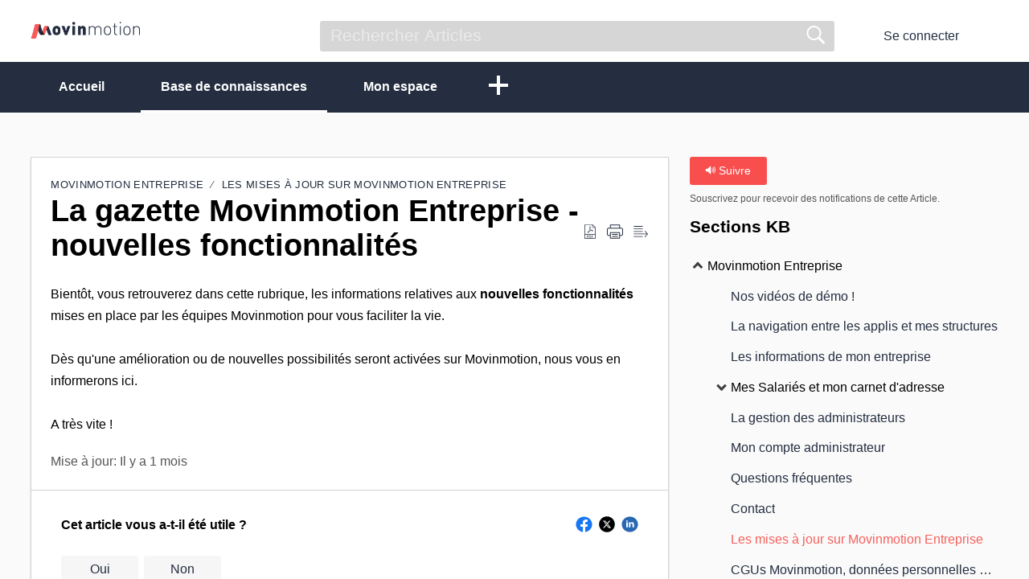

--- FILE ---
content_type: text/html;charset=UTF-8
request_url: https://support.movinmotion.com/portal/fr/kb/articles/la-gazette-movinmotion-nouvelles-fonctionnalit%C3%A9s
body_size: 7760
content:

<!DOCTYPE html>
<html id="portal_html" lang=fr><head>                  
<meta http-equiv="X-UA-Compatible" content="IE=edge" /><meta name="viewport" content="width=device-width, initial-scale=1, maximum-scale=1" /><meta http-equiv="Cache-Control" content="no-cache, no-store, must-revalidate" /><meta http-equiv="Pragma" content="no-cache" />
<title>La gazette Movinmotion Entreprise - nouvelles fonctionnalités</title>
 
<meta  name="description" content="Bientôt, vous retrouverez dans cette rubrique, les informations relatives aux nouvelles fonctionnalités mises en place par les équipes Movinmotion pour vous faciliter la vie.  Dès qu&#39;une amélioration ou de nouvelles possibilités seront activées sur ..."/>
<meta  name="keywords" content="La Gazette Movinmotion Entreprise - Nouvelles Fonctionnalités | Employeur - Movinmotion | Les Mises À Jour Sur Movinmotion Entreprise | Movinmotion Entreprise"/>
<meta  name="twitter:card" content="summary"/>
 
<link rel="canonical" href="https://support.movinmotion.com/portal/fr/kb/articles/la-gazette-movinmotion-nouvelles-fonctionnalit%C3%A9s"/> 
<meta property="og:title" content="La gazette Movinmotion Entreprise - nouvelles fonctionnalités" />
<meta property="og:site_name" content="Employeur - Movinmotion " />
<meta property="og:description" content="Bientôt, vous retrouverez dans cette rubrique, les informations relatives aux nouvelles fonctionnalités mises en place par les équipes Movinmotion pour vous faciliter la vie.  Dès qu&#39;une amélioration ou de nouvelles possibilités seront activées sur ..." />
<meta property="og:type" content="article" />
<meta property="og:locale" content="fr" />
<meta property="og:url" content="https://support.movinmotion.com/portal/fr/kb/articles/la-gazette-movinmotion-nouvelles-fonctionnalit%C3%A9s" />
<meta property="og:image" content="https://desk.zoho.eu/portal/api/kbCategory/40949000006191209/logo/1020889000000044054?orgId=20068516940" />
 
<link  rel="alternate" hreflang="fr" href="https://support.movinmotion.com/portal/fr/kb/articles/la-gazette-movinmotion-nouvelles-fonctionnalit%C3%A9s"/>
<link  rel="alternate" hreflang="x-default" href="https://support.movinmotion.com/portal/fr/kb/articles/la-gazette-movinmotion-nouvelles-fonctionnalit%C3%A9s"/>
 
<link rel="preconnect" href="//static.zohocdn.com"><script nonce="d0153021a0270361b64dadaa1d1a3b1d">var PortalInfo = JSON.parse("{\x22csp\x22:{\x22scriptSrcNonce\x22:\x22d0153021a0270361b64dadaa1d1a3b1d\x22},\x22agentsLoginPageURL\x22:\x22\x22,\x22isJWTEnabled\x22:false,\x22endUsersLoginPageURL\x22:\x22https:\/\/accounts.zohoportal.eu\/accounts\/signin?_sh=false\x26portal=30001317812\x26client_portal=true\x26servicename=ZohoSupport\x26service_language=fr\x22,\x22profileStatus\x22:null,\x22i18NLangFile\x22:\x22fr_FR\x22,\x22isHCDomainForInlineImageEnabled\x22:false,\x22isNewCaptchaEnabled\x22:true,\x22nimbusEditorUrl\x22:\x22static.zohocdn.com\/zoho\-desk\-editor\x22,\x22isNewASAP\x22:false,\x22isSEOClientRenderingEnabled\x22:false,\x22isEmbedChatButtonEnabled\x22:true,\x22agentSigninIframeURL\x22:\x22\x22,\x22isTicketExportEnabled\x22:true,\x22isRemoteAuthEnabled\x22:false,\x22isAttachmentFileTypeRestrictionEnabled\x22:true,\x22isTicketsViewCountEnabled\x22:false,\x22isCDNCustomScriptEnabled\x22:false,\x22helpCenterInfo\x22:{\x22tabs\x22:[{\x22isDefault\x22:false,\x22displayName\x22:\x22Accueil\x22,\x22name\x22:\x22Home\x22,\x22isVisible\x22:true},{\x22isDefault\x22:true,\x22displayName\x22:\x22HelpCenter\x22,\x22name\x22:\x22Solutions\x22,\x22isVisible\x22:true},{\x22isDefault\x22:false,\x22displayName\x22:\x22Community\x22,\x22name\x22:\x22Community\x22,\x22isVisible\x22:true},{\x22isDefault\x22:false,\x22displayName\x22:\x22MyRequests\x22,\x22name\x22:\x22Cases\x22,\x22isVisible\x22:true},{\x22isDefault\x22:false,\x22displayName\x22:\x22SubmitRequest\x22,\x22name\x22:\x22SubmitRequest\x22,\x22isVisible\x22:true}],\x22logoLinkBackUrl\x22:\x22https:\/\/www.movinmotion.com\x22,\x22departmentIds\x22:[\x2240949000000258412\x22,\x2240949000000007061\x22,\x2240949000004657045\x22,\x2240949000009539424\x22,\x2240949000023316276\x22],\x22locale\x22:\x22fr\x22,\x22isOIDCEnabled\x22:false,\x22orgId\x22:\x2220068516940\x22,\x22CustomizationDetails\x22:{\x22footerHtml\x22:null,\x22headerHtml\x22:\x22\/portal\/hccustomize\/edbsnb6a8a735a1491094b27bf32b989b1ef88e8e6e223de2aa21066dec5ba1015c1c9e80092907b4cddc8ca58693c0f6e80e\/header.html\x22,\x22css\x22:null,\x22customThemeId\x22:\x2240949000006495074\x22,\x22color\x22:{\x22menuBar\x22:{\x22border\x22:{\x22hex\x22:\x22#ffffff\x22,\x22opacity\x22:null},\x22normalMenu\x22:{\x22hex\x22:\x22#ffffff\x22,\x22opacity\x22:null},\x22selectedMenu\x22:{\x22hex\x22:\x22#ffffff\x22,\x22opacity\x22:null},\x22hoverMenuText\x22:null,\x22selectedMenuText\x22:null,\x22hoverMenu\x22:{\x22hex\x22:\x22#ffffff\x22,\x22opacity\x22:null},\x22normalMenuText\x22:null},\x22buttons\x22:{\x22secondary\x22:{\x22hex\x22:\x22#f6f6f6\x22,\x22opacity\x22:null},\x22primaryText\x22:{\x22hex\x22:\x22#ffffff\x22,\x22opacity\x22:null},\x22primary\x22:{\x22hex\x22:\x22#F94E4E\x22,\x22opacity\x22:null},\x22secondaryText\x22:{\x22hex\x22:\x22#242E40\x22,\x22opacity\x22:null}},\x22tab\x22:{\x22background\x22:{\x22hex\x22:\x22#242E40\x22,\x22opacity\x22:null},\x22opacity\x22:\x221\x22},\x22footer\x22:null,\x22breadCrumb\x22:null,\x22link\x22:{\x22normalText\x22:{\x22hex\x22:\x22#242E40\x22,\x22opacity\x22:null},\x22selectedText\x22:{\x22hex\x22:\x22#F5615C\x22,\x22opacity\x22:null},\x22primaryText\x22:null,\x22primaryHoverText\x22:null,\x22primarySelectedText\x22:null,\x22hoverText\x22:{\x22hex\x22:\x22#242E40\x22,\x22opacity\x22:null},\x22secondaryText\x22:null,\x22secondaryHoverText\x22:null},\x22header\x22:{\x22background\x22:{\x22image\x22:null,\x22color\x22:null,\x22endColor\x22:null,\x22enabled\x22:[],\x22startColor\x22:null},\x22backgroundImage\x22:null,\x22text\x22:{\x22hex\x22:\x22#242E40\x22,\x22opacity\x22:null},\x22backgroundEnd\x22:{\x22hex\x22:\x22#ffffff\x22,\x22opacity\x22:null},\x22textHover\x22:null,\x22backgroundStart\x22:{\x22hex\x22:\x22#ffffff\x22,\x22opacity\x22:null}},\x22body\x22:{\x22middleContainer\x22:null,\x22background\x22:{\x22hex\x22:\x22#fafafa\x22,\x22opacity\x22:null}}},\x22themeVersionID\x22:\x22v1176767991166\x22,\x22name\x22:\x22Materialize\x22,\x22font\x22:{\x22font\x22:\x22Arial\x22}},\x22isMultiLayoutEnabled\x22:true,\x22isZohoOneEnabled\x22:false,\x22portalName\x22:\x22movinmotion\x22,\x22baseDomain\x22:\x22https:\/\/desk.zoho.eu\x22,\x22portalId\x22:\x22edbsnb6a8a735a1491094b27bf32b989b1ef825724432299e15707db100778648b54d\x22,\x22KB\x22:{\x22comments\x22:{\x22uuid\x22:\x2204bd5201\-54d3\-4dc4\-9313\-6b035cbef660\x22}},\x22id\x22:\x2240949000000083047\x22,\x22isSMSAuthEnabled\x22:false,\x22preferences\x22:{\x22isKBWatchListEnabled\x22:true,\x22isAccountTicketViewable\x22:false,\x22isArticleUpdatedTimeVisible\x22:true,\x22isMultiLayoutGridViewEnabled\x22:true,\x22articleFeedbackFormOnDislike\x22:\x22show\x22,\x22isSEONoIndexNoFollowSetAcrossAllPages\x22:false,\x22isSignUpFormCustomized\x22:false,\x22tocPosition\x22:\x22side\x22,\x22showFeedbackFormOnDislike\x22:true,\x22isTicketViewsEnabled\x22:true,\x22isCustomStatusFilterEnabled\x22:false,\x22isArticleAuthorInfoVisible\x22:false,\x22isSelfSignUp\x22:false,\x22isImageWaitEnabled\x22:true,\x22isKBEndUsersCommentEnabled\x22:true,\x22isCommunityEnabled\x22:false,\x22isKBModerationEnabled\x22:true,\x22isTocEnabled\x22:true,\x22isClientDebuggingEnabled\x22:false,\x22isPayloadEncryptionEnabled\x22:false,\x22guestUserAccessRestriction\x22:{\x22submitTicket\x22:false},\x22signupFormLayout\x22:\x22STATIC_FORM\x22,\x22isUserDeletionEnabled\x22:true,\x22isSEOSetAcrossAllPages\x22:true,\x22isHelpCenterPublic\x22:true,\x22searchScope\x22:\x22global\x22,\x22isKBCommentAttachmentsEnabled\x22:true,\x22isCommunityAtMentionEnabled\x22:true,\x22imageWaitingTime\x22:\x221000\x22,\x22isMultilingualEnabled\x22:false,\x22communityLandingPage\x22:\x22allcategory\x22,\x22isKBEnabled\x22:true,\x22isSecondaryContactsEnabled\x22:true,\x22isKBCommentsRecycleBinEnabled\x22:true,\x22isOnHoldEnabled\x22:true,\x22isContactAccountMultiMappingEnabled\x22:false,\x22isOTPBasedAuthenticationEnabled\x22:false,\x22isGamificationEnabled\x22:false,\x22isTagsEnabled\x22:false},\x22activeLocales\x22:[{\x22i18nLocaleName\x22:\x22Français (France)\x22,\x22name\x22:\x22Employeur \- Movinmotion \x22,\x22locale\x22:\x22fr\x22,\x22type\x22:\x22DEFAULT\x22,\x22status\x22:\x22ACCESIBLE_IN_HELPCENTER\x22}],\x22url\x22:\x22https:\/\/support.movinmotion.com\/portal\/\x22,\x22logoUrl\x22:\x22https:\/\/support.movinmotion.com\/portal\/api\/publicImages\/40949000006495052?portalId=edbsnb6a8a735a1491094b27bf32b989b1ef825724432299e15707db100778648b54d\x22,\x22accountId\x22:\x2230001317812\x22,\x22locales\x22:[{\x22localeCode\x22:\x22fr\x22,\x22name\x22:\x22French (France)\x22}],\x22isDefault\x22:true,\x22name\x22:\x22Employeur \- Movinmotion \x22,\x22favIconUrl\x22:\x22https:\/\/support.movinmotion.com\/portal\/api\/publicImages\/40949000006495050?portalId=edbsnb6a8a735a1491094b27bf32b989b1ef825724432299e15707db100778648b54d\x22,\x22primaryLocale\x22:\x22fr\x22},\x22hcUsersSignInIframeURL\x22:\x22\x22,\x22showAgentLoginInHC\x22:false,\x22asapAppURL\x22:\x22https:\/\/desk.zoho.eu\/portal\/api\/web\/inapp\/40949000000267789?orgId=20068516940\x22,\x22zAppsFrameUrl\x22:\x22{{uuId}}.zappsusercontent.eu\x22,\x22isCPSamlEnabled\x22:true,\x22zuid\x22:\x22\x22,\x22customScript\x22:null,\x22iamDomainOfHC\x22:\x22https:\/\/accounts.zohoportal.eu\x22,\x22gtmId\x22:null,\x22attachmentControl\x22:{\x22type\x22:\x22FULL_PERMISSION\x22},\x22cssforMobileOTP\x22:\x22\/portal\/css\/hc_new_signin.css\x22,\x22csrf_token\x22:\x2248057502\-0e9c\-4e59\-8c8f\-1e71cd6bba85\x22,\x22nimbusThemeUrl\x22:\x22static.zohocdn.com\/helpcenter\/materialize\x22,\x22sandboxDomain\x22:\x22deskportal.zoho.eu\x22,\x22isTicketIdRedirectionEnabled\x22:true,\x22hcUsersSignUpRegisterScriptURL\x22:\x22\x22,\x22isSigninUsingZohoEnabled\x22:false,\x22pageSenseTrackingScript\x22:null,\x22isBotRequest\x22:true,\x22isGoalAnalyticsEnabled\x22:false,\x22moduleInfoMap\x22:{\x22Products\x22:{\x22changed_module_sanitized\x22:\x22products\x22,\x22changed_i18n_module\x22:\x22Produits\x22,\x22changed_module\x22:\x22Products\x22,\x22changed_module_apikey\x22:\x22products\x22,\x22changed_i18n_plural_module\x22:\x22Produits\x22,\x22changed_sing_module\x22:\x22Product\x22,\x22changed_plural_module\x22:\x22Products\x22,\x22changed_i18n_sing_module\x22:\x22Produit\x22},\x22Solutions\x22:{\x22changed_module_sanitized\x22:\x22help\-center\x22,\x22changed_i18n_module\x22:\x22Centre d\\u2019aide\x22,\x22changed_module\x22:\x22Help Center\x22,\x22changed_module_apikey\x22:\x22kbCategory\x22,\x22changed_i18n_plural_module\x22:\x22Articles\x22,\x22changed_sing_module\x22:\x22Article\x22,\x22changed_plural_module\x22:\x22Articles\x22,\x22changed_i18n_sing_module\x22:\x22Article\x22},\x22Contacts\x22:{\x22changed_module_sanitized\x22:\x22contacts\x22,\x22changed_i18n_module\x22:\x22Contacts\x22,\x22changed_module\x22:\x22Contacts\x22,\x22changed_module_apikey\x22:\x22contacts\x22,\x22changed_i18n_plural_module\x22:\x22Contacts\x22,\x22changed_sing_module\x22:\x22Contact\x22,\x22changed_plural_module\x22:\x22Contacts\x22,\x22changed_i18n_sing_module\x22:\x22Contact\x22},\x22Customers\x22:{\x22changed_module_sanitized\x22:\x22customers\x22,\x22changed_i18n_module\x22:\x22Clients\x22,\x22changed_module\x22:\x22Customers\x22,\x22changed_module_apikey\x22:\x22customers\x22,\x22changed_i18n_plural_module\x22:\x22Clients\x22,\x22changed_sing_module\x22:\x22Customer\x22,\x22changed_plural_module\x22:\x22Customers\x22,\x22changed_i18n_sing_module\x22:\x22Client\x22},\x22Community\x22:{\x22changed_module_sanitized\x22:\x22community\x22,\x22changed_i18n_module\x22:\x22Communauté\x22,\x22changed_module\x22:\x22Community\x22,\x22changed_module_apikey\x22:\x22community\x22,\x22changed_i18n_plural_module\x22:\x22Communauté\x22,\x22changed_sing_module\x22:\x22Community\x22,\x22changed_plural_module\x22:\x22Community\x22,\x22changed_i18n_sing_module\x22:\x22Communauté\x22},\x22Cases\x22:{\x22changed_module_sanitized\x22:\x22tickets\x22,\x22changed_i18n_module\x22:\x22Tickets\x22,\x22changed_module\x22:\x22Tickets\x22,\x22changed_module_apikey\x22:\x22tickets\x22,\x22changed_i18n_plural_module\x22:\x22Tickets\x22,\x22changed_sing_module\x22:\x22Ticket\x22,\x22changed_plural_module\x22:\x22Tickets\x22,\x22changed_i18n_sing_module\x22:\x22Ticket\x22},\x22Accounts\x22:{\x22changed_module_sanitized\x22:\x22accounts\x22,\x22changed_i18n_module\x22:\x22Comptes\x22,\x22changed_module\x22:\x22Accounts\x22,\x22changed_module_apikey\x22:\x22accounts\x22,\x22changed_i18n_plural_module\x22:\x22Comptes\x22,\x22changed_sing_module\x22:\x22Account\x22,\x22changed_plural_module\x22:\x22Accounts\x22,\x22changed_i18n_sing_module\x22:\x22Compte\x22}},\x22helpCentreIamDomain\x22:\x22https:\/\/accounts.zohoportal.eu\x22,\x22hcUsersForgotPwdIframeURL\x22:\x22\x22,\x22isNewAPIForKB\x22:true,\x22isCustomerHappinessEnabled\x22:false,\x22editorVersion\x22:\x225.3.7\x22,\x22agentForgotPwdURL\x22:\x22\x22,\x22editorUrl\x22:\x22https:\/\/static.zohocdn.com\/zoho\-desk\-editor\/EV5.3.7\/js\/ZohoDeskEditor.js\x22,\x22serviceName\x22:\x22ZohoSupport\x22,\x22isFolderPermalinkEnabled\x22:false,\x22userId\x22:\x22\x22,\x22accountsUrls\x22:{\x22forgotPasswordIframeUrl\x22:\x22https:\/\/support.movinmotion.com\/accounts\/p\/30001317812\/password?servicename=ZohoSupport\x22,\x22logoutUrl\x22:\x22https:\/\/support.movinmotion.com\/portal?logout=true\x26servicename=ZohoSupport\x22,\x22signInIframeUrl\x22:\x22https:\/\/support.movinmotion.com\/accounts\/p\/30001317812\/signin?servicename=ZohoSupport\x22,\x22reloginUrl\x22:\x22https:\/\/support.movinmotion.com\/accounts\/p\/30001317812\/account\/v1\/relogin?servicename=ZohoSupport\x22},\x22defaultDepId\x22:\x2240949000000007061\x22,\x22isFederatedLoginEnabled\x22:false,\x22isFreePlan\x22:false,\x22agentInterfaceIamDomain\x22:\x22https:\/\/accounts.zoho.eu\x22}")

function inIframe(){try{return window.self!==window.top}catch(n){return!0}}var loadingInIframe=inIframe()
try{if(loadingInIframe){var parentWindow=window.parent||{},portalPortalInfo=parentWindow.PortalInfo||{},parentHelpcenterInfo=portalPortalInfo.helpCenterInfo||{},parentPortalUrl=parentHelpcenterInfo.url,helpCenterInfo=PortalInfo.helpCenterInfo||{}
if(helpCenterInfo.url==parentPortalUrl){var hcCustomizationTemp=void 0===parentWindow.hcCustomization?!1:parentWindow.hcCustomization
!hcCustomizationTemp&&window.parent.location.reload()}}}catch(e){console.log("Couldn't access parent page")};
var deploymentType = "EU";
var isPortalMarketPlaceEnabled = "false";
var cdnDomain = {
portalJs : "//static.zohocdn.com\/helpcenter\/materialize/",
portalCss : "//static.zohocdn.com\/helpcenter\/materialize/",
portalImages : "//static.zohocdn.com\/helpcenter\/materialize/",
portalFonts : "//static.zohocdn.com\/helpcenter\/materialize/"
}
var awsDomain={
portalJs : "//static.zohocdn.com\/helpcenter\/materialize/",
portalCss : "//static.zohocdn.com\/helpcenter\/materialize/",
portalImages : "//static.zohocdn.com\/helpcenter\/materialize/",
portalFonts : "//static.zohocdn.com\/helpcenter\/materialize/"
}
PortalInfo [ "nimbusCDNFingerprints" ] = {"topics.js":"topics.f35cf91a9ca60b89bb54_.js","contributors.js":"contributors.9e8b27a8137a34a149ef_.js","ticketIconContent.js":"ticketIconContent.5329ab572e26c4b22dcd_.js","articles.js":"articles.c360485f42f72f1ecd3c_.js","attachmentIconContent.js":"attachmentIconContent.bead478a06a9f02f75ad_.js","profile.js":"profile.55ed8d0ba0d32a9770df_.js","clonerepo.js":"clonerepo.c3ffb6623bc79276dfc4.js","ticket.js":"ticket.0d6f2df80e34e3c0bdb3_.js","vendor.js":"vendor.b495b93fdc628628f195_.js","community.js":"community.3c23b1fba41edd3cae2c_.js","editorInit.js":"editorInit.355b8f5ade2662631114.js","d3.js":"d3.3ec89f2536df117eb956.js","react.js":"react.vendor.12ad10360c9f04766bfd_.js","widget.js":"widget.99c6fb1512fdb2b83130_.js","search.js":"search.f1324573c7b2635d7a39_.js","runtime~main.js":"runtime~main.2182f4f4ee78da241fa3_.js","runtime~widget.js":"runtime~widget.5cfb56f88b6221ab8d81_.js","article.js":"article.1f669a0a371204024821_.js","module.js":"module.f57d12cc0b32fb3c0115_.js","main.js":"main.567cf83defdc70f52408_.js","ZohoCharts.min.js":"ZohoCharts.min.cabace3b2b984aceae99.js","accessibility.js":"accessibility.550110a9cabb506550be_.js"};
PortalInfo [ "nimbusCDNFingerprintsCSS" ] = {"community.css":"community.3c23b1fba41edd3cae2c_.css","main.css":"main.567cf83defdc70f52408_.css","zohohckbarticlenotes.css":"zohohckbarticlenotes.6696329de3be73e03b22.css","accessibility.css":"accessibility.550110a9cabb506550be_.css","search.css":"search.f1324573c7b2635d7a39_.css","theme1.css":"theme1.803b364a38c97b6ad492.css","articles.css":"articles.c360485f42f72f1ecd3c_.css","print.css":"print.a697db39c456226deb70.css","module.css":"module.f57d12cc0b32fb3c0115_.css","base.css":"base.0a5adbecdbcaced3e4e9.css","default.css":"default.66323615ae93f35c4821.css","styleguide.css":"styleguide.a4f32e2459d38d9f73df.css","article.css":"article.1f669a0a371204024821_.css","topics.css":"topics.f35cf91a9ca60b89bb54_.css","showoriginal.css":"showoriginal.ff19cdb39840da637f89.css","profile.css":"profile.55ed8d0ba0d32a9770df_.css","ticket.css":"ticket.0d6f2df80e34e3c0bdb3_.css","kbeditorinner.css":"kbeditorinner.63832d41d5b4aad6d14f.css","hc_authentication.css":"hc_authentication.0e2829e133f2c2392a17.css","contributors.css":"contributors.9e8b27a8137a34a149ef_.css"} || {};
Object.assign ( PortalInfo [ "nimbusCDNFingerprints" ] || {}, {"topics.js":"topics.f35cf91a9ca60b89bb54_.js","contributors.js":"contributors.9e8b27a8137a34a149ef_.js","ticketIconContent.js":"ticketIconContent.5329ab572e26c4b22dcd_.js","articles.js":"articles.c360485f42f72f1ecd3c_.js","attachmentIconContent.js":"attachmentIconContent.bead478a06a9f02f75ad_.js","profile.js":"profile.55ed8d0ba0d32a9770df_.js","clonerepo.js":"clonerepo.c3ffb6623bc79276dfc4.js","ticket.js":"ticket.0d6f2df80e34e3c0bdb3_.js","vendor.js":"vendor.b495b93fdc628628f195_.js","community.js":"community.3c23b1fba41edd3cae2c_.js","editorInit.js":"editorInit.355b8f5ade2662631114.js","d3.js":"d3.3ec89f2536df117eb956.js","react.js":"react.vendor.12ad10360c9f04766bfd_.js","widget.js":"widget.99c6fb1512fdb2b83130_.js","search.js":"search.f1324573c7b2635d7a39_.js","runtime~main.js":"runtime~main.2182f4f4ee78da241fa3_.js","runtime~widget.js":"runtime~widget.5cfb56f88b6221ab8d81_.js","article.js":"article.1f669a0a371204024821_.js","module.js":"module.f57d12cc0b32fb3c0115_.js","main.js":"main.567cf83defdc70f52408_.js","ZohoCharts.min.js":"ZohoCharts.min.cabace3b2b984aceae99.js","accessibility.js":"accessibility.550110a9cabb506550be_.js"} );
window.isAWSEnabled = false;
/* 			window.addCDNExpireCookie=function(){if("undefined"==typeof navigator||navigator.onLine){var n=new Date,t=new Date(n);t.setDate(n.getDate()+1),document.cookie="aws_cdn_failed=1;expires="+t.toGMTString()}},
window.isAWSCDNUrl=function(n,t){var i=window.awsDomain[t];return!(!i||-1===n.indexOf(i))},
window.onNotifyError=function(n,t){if(isAWSCDNUrl(n,t)){addCDNExpireCookie();location.reload(!0)}},
window.isAWSCDNFailed=function(){var n=document.cookie.match("aws_cdn_failed=(.*?)(;|$)");return!!n&&"1"===unescape(n[1])},
*/			window.getStaticDomain=function(){var n=cdnDomain;return window.staticDomain?Object.assign?Object.assign({},window.staticDomain,n):Object.keys(n).reduce(function(t,i){return t[i]=n[i],t},window.staticDomain):n},
window.makeRequest=function(n,t){return new Promise(function(i,e){var o=new XMLHttpRequest;o.open(n,t),o.onload=function(){this.status>=200&&this.status<300?i(o.response):e({status:this.status,statusText:o.statusText})},o.send()})},
window.staticDomain=getStaticDomain();

if(!window.Promise){var setTimeoutFunc=setTimeout;function noop(){}function bind(e,n){return function(){e.apply(n,arguments)}}function handle(e,n){for(;3===e._state;)e=e._value;0!==e._state?(e._handled=!0,Promise._immediateFn(function(){var t=1===e._state?n.onFulfilled:n.onRejected;if(null!==t){var o;try{o=t(e._value)}catch(e){return void reject(n.promise,e)}resolve(n.promise,o)}else(1===e._state?resolve:reject)(n.promise,e._value)})):e._deferreds.push(n)}function resolve(e,n){try{if(n===e)throw new TypeError("A promise cannot be resolved with itself.");if(n&&("object"==typeof n||"function"==typeof n)){var t=n.then;if(n instanceof Promise)return e._state=3,e._value=n,void finale(e);if("function"==typeof t)return void doResolve(bind(t,n),e)}e._state=1,e._value=n,finale(e)}catch(n){reject(e,n)}}function reject(e,n){e._state=2,e._value=n,finale(e)}function finale(e){2===e._state&&0===e._deferreds.length&&Promise._immediateFn(function(){e._handled||Promise._unhandledRejectionFn(e._value)});for(var n=0,t=e._deferreds.length;n<t;n++)handle(e,e._deferreds[n]);e._deferreds=null}function Handler(e,n,t){this.onFulfilled="function"==typeof e?e:null,this.onRejected="function"==typeof n?n:null,this.promise=t}function doResolve(e,n){var t=!1;try{e(function(e){t||(t=!0,resolve(n,e))},function(e){t||(t=!0,reject(n,e))})}catch(e){if(t)return;t=!0,reject(n,e)}}window.Promise=function e(n){if(!(this instanceof e))throw new TypeError("Promises must be constructed via new");if("function"!=typeof n)throw new TypeError("not a function");this._state=0,this._handled=!1,this._value=void 0,this._deferreds=[],doResolve(n,this)};var _proto=Promise.prototype;_proto.catch=function(e){return this.then(null,e)},_proto.then=function(e,n){var t=new this.constructor(noop);return handle(this,new Handler(e,n,t)),t},Promise.all=function(e){return new Promise(function(n,t){if(!e||void 0===e.length)throw new TypeError("Promise.all accepts an array");var o=Array.prototype.slice.call(e);if(0===o.length)return n([]);var r=o.length;function i(e,s){try{if(s&&("object"==typeof s||"function"==typeof s)){var c=s.then;if("function"==typeof c)return void c.call(s,function(n){i(e,n)},t)}o[e]=s,0==--r&&n(o)}catch(e){t(e)}}for(var s=0;s<o.length;s++)i(s,o[s])})},Promise.resolve=function(e){return e&&"object"==typeof e&&e.constructor===Promise?e:new Promise(function(n){n(e)})},Promise.reject=function(e){return new Promise(function(n,t){t(e)})},Promise.race=function(e){return new Promise(function(n,t){for(var o=0,r=e.length;o<r;o++)e[o].then(n,t)})},Promise._immediateFn="function"==typeof setImmediate&&function(e){setImmediate(e)}||function(e){setTimeoutFunc(e,0)},Promise._unhandledRejectionFn=function(e){"undefined"!=typeof console&&console&&console.warn("Possible Unhandled Promise Rejection:",e)}}
var headerHtmlPromise, footerHtmlPromise;
var customizationObj= PortalInfo.helpCenterInfo.CustomizationDetails || {};
if(customizationObj.headerHtml){
headerHtmlPromise= makeRequest('GET',customizationObj.headerHtml)//No I18N
}
if(customizationObj.footerHtml){
footerHtmlPromise= makeRequest('GET',customizationObj.footerHtml)//No I18N
}</script><link href="https://support.movinmotion.com/portal/api/publicImages/40949000006495050?portalId=edbsnb6a8a735a1491094b27bf32b989b1ef825724432299e15707db100778648b54d" TYPE='IMAGE/X-ICON' REL='SHORTCUT ICON'/>
<link rel="stylesheet" type="text/css" integrity="sha384-QS93lV1AFeYJCP7WODTV1Y3xqpcfPZmyiL8KQiXNkBxSxrJ7BBmvGdiZh1P8GyG+" crossorigin="anonymous" href="//static.zohocdn.com/helpcenter/materialize/css/main.567cf83defdc70f52408_.css"></link>
<style id="customCss"></style>

<script type="text/javascript" nonce="d0153021a0270361b64dadaa1d1a3b1d" integrity="sha384-Q7/Yr/2TO46oYNB3uQ4uE/TYh2fMoAH/aGCKNIqIGCptCr54FIJ0rBi1MCk83Ozp" crossorigin="anonymous"  src="//static.zohocdn.com/helpcenter/materialize/js/react.vendor.12ad10360c9f04766bfd_.js"></script>
<script type="text/javascript" nonce="d0153021a0270361b64dadaa1d1a3b1d" integrity="sha384-o7Z9jtxNFy7Iy0+VwU8LgJ7FYn8lOtM3oCv/aIEuEaW3lkWr+CUOBoCQTIUC9SD4" crossorigin="anonymous" src="//static.zohocdn.com/helpcenter/materialize/js/vendor.b495b93fdc628628f195_.js"></script>
<script type="text/javascript" nonce="d0153021a0270361b64dadaa1d1a3b1d" integrity="sha384-0xBHiMDwpc9DAql1q6nJ75O5WgbOyuZMYCWVraPvwZjoCJUNfqvsi2kRYnpZMtiv" crossorigin="anonymous" src="//static.zohocdn.com/helpcenter/materialize/js/main.567cf83defdc70f52408_.js"></script>
<script type="text/javascript" nonce="d0153021a0270361b64dadaa1d1a3b1d" integrity="sha384-njtlmgsBfwYEmaBfXD4/oBCVsT8lh/cP8LytJVaC1QSR9ocg9hGk6fxs8C4QicCQ" crossorigin="anonymous" src="//static.zohocdn.com/helpcenter/materialize/js/runtime~main.2182f4f4ee78da241fa3_.js"></script>
<script type="text/javascript" nonce="d0153021a0270361b64dadaa1d1a3b1d" integrity="sha384-EzGBPrfiYqlneQ2SDkStVn2kIVr5lXBdg1jG1xJq+njsnk6RucX18yOuHqDpL1gX" crossorigin="anonymous" src="//static.zohocdn.com/helpcenter/materialize/i18n/fr_FR.e126ebc750128b538baf.js"></script></head><body class="body"><div id="container"/>
<h1>La gazette Movinmotion Entreprise - nouvelles fonctionnalités</h1>

<div id="seoBodyContent"><div><div><h1>La gazette Movinmotion Entreprise - nouvelles fonctionnalités</h1></div>
<div><span><div>Bientôt, vous retrouverez dans cette rubrique, les informations relatives aux <b>nouvelles fonctionnalités</b> mises en place par les équipes Movinmotion pour vous faciliter la vie.&nbsp;<br /></div><div><br /></div><div>Dès qu&#39;une amélioration ou de nouvelles possibilités seront activées sur Movinmotion, nous vous en informerons ici.&nbsp;<br /></div><div><br /></div><div>A très vite !</div></span><div>
</div>
<ul></ul>
<ul><li><h1>Related Articles</h1></li>
<li><a href="https://support.movinmotion.com/portal/fr/kb/articles/entreprise-18-octobre-2023" rel="noopener" target="_blank" ><h2>Mise à jour de la plateforme du 18 octobre 2023</h2></a><div><span>Informations de mon entreprise : (uniquement pour les comptes avec Movinmotion Talents) case ajoutée pour mettre en avant le statut handi-accueillant de la structure (visible ensuite sur Movinmotion Talents, plus d’infos ici</span></div></li>
<li><a href="https://support.movinmotion.com/portal/fr/kb/articles/ent-maj-19-juin-2024" rel="noopener" target="_blank" ><h2>Mise à jour de la plateforme du 19 juin 2024</h2></a><div><span>Numéro de sécurité sociale pour les étrangers : la génération du Numéro Technique Temporaire (NTT) pour les salariés étrangers sans numéro de sécurité social français a été améliorée et harmonisée entre Movinmotion Entreprise et Movinmotion Social.</span></div></li>
<li><a href="https://support.movinmotion.com/portal/fr/kb/articles/mise-%C3%A0-jour-de-la-plateforme-du-02-juin-2022" rel="noopener" target="_blank" ><h2>Mise à jour de la plateforme du 02 juin 2022</h2></a><div><span>Ajout d’une mention À compléter si l’adresse postale n’est pas renseignée sur la fiche salarié.</span></div></li>
<li><a href="https://support.movinmotion.com/portal/fr/kb/articles/mise-%C3%A0-jour-de-la-plateforme-du-23-juin-2022-24-6-2022" rel="noopener" target="_blank" ><h2>Mise à jour de la plateforme du 23 juin 2022</h2></a><div><span>Suite au choix du type Artiste-Auteur, un champ Fiscalité apparaît désormais juste au-dessous pour une saisie plus facile de la résidence fiscale et du régime fiscal. Changement du visuel des menus Informations et Notes internes de la fiche salarié ...</span></div></li>
<li><a href="https://support.movinmotion.com/portal/fr/kb/articles/mise-%C3%A0-jour-de-la-plateforme-du-11-mai-2022" rel="noopener" target="_blank" ><h2>Mise à jour de la plateforme du 11 mai 2022</h2></a><div><span>Changements apportés aux règles de partages d’informations : Voir l’article dédié Changement sur la Fiche salarié : Ajout d’un nouveau champ Type de n° de sécu social afin de préciser si le numéro est français, provisoire ou inexistant Ajout d’une ...</span></div></li>
</ul>
</div> 
<script nonce="d0153021a0270361b64dadaa1d1a3b1d">renderApp && renderApp();</script>
</body></html>